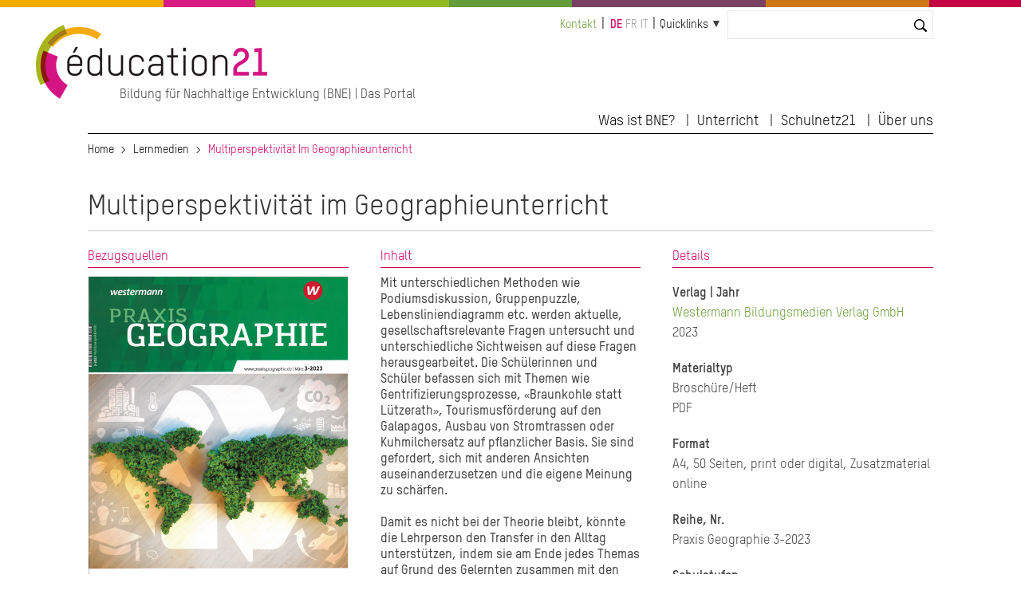

--- FILE ---
content_type: text/html; charset=UTF-8
request_url: http://globaleducation.ch/de/lernmedien/multiperspektivitaet-im-geographieunterricht
body_size: 6607
content:
<!DOCTYPE html>
<html lang="de" dir="ltr" prefix="og: https://ogp.me/ns#">
  <head>


    <!-- Google Tag Manager -->
    <script>(function(w,d,s,l,i){w[l]=w[l]||[];w[l].push({'gtm.start':
    new Date().getTime(),event:'gtm.js'});var f=d.getElementsByTagName(s)[0],
    j=d.createElement(s),dl=l!='dataLayer'?'&l='+l:'';j.async=true;j.src=
    'https://www.googletagmanager.com/gtm.js?id='+i+dl;f.parentNode.insertBefore(j,f);
    })(window,document,'script','dataLayer','GTM-WCSX2GN');data-name="googletagmanager"</script>
    <!-- End Google Tag Manager -->

    <meta charset="utf-8" />
<noscript><style>form.antibot * :not(.antibot-message) { display: none !important; }</style>
</noscript><link rel="canonical" href="http://globaleducation.ch/de/lernmedien/multiperspektivitaet-im-geographieunterricht" />
<meta name="Generator" content="Drupal 10 (https://www.drupal.org); Commerce 2" />
<meta name="MobileOptimized" content="width" />
<meta name="HandheldFriendly" content="true" />
<meta name="viewport" content="width=device-width, initial-scale=1.0" />
<link rel="icon" href="/themes/custom/edu21/favicon.ico" type="image/vnd.microsoft.icon" />
<link rel="alternate" hreflang="de" href="http://globaleducation.ch/de/lernmedien/multiperspektivitaet-im-geographieunterricht" />

    <title>Multiperspektivität im Geographieunterricht | education 21</title>
    <link rel="stylesheet" media="all" href="/sites/default/files/css/css_5_B4ljYYMg2Abx9mHf-CpwyagtuhGMKvs_hr_xia9S8.css?delta=0&amp;language=de&amp;theme=edu21&amp;include=eJxFjlEKwkAMBS-0dNELLUn2VVfbRJJU9PZWBf2bgTfwiO1uC3FlChSKQLahF0iaV4mYYpMzCiMT3vC4WaC3eSy7Rj1B4bQUuaKPvWgkYt6Haf3RNLtpQvt_lcQMr4GVNIe8PQr6djx8b8QzEuuHX8OwPlU" />
<link rel="stylesheet" media="all" href="/sites/default/files/css/css_mAqgDI9LcI0pczkaK7a0bggABEX96MIB8qBErtC9eg0.css?delta=1&amp;language=de&amp;theme=edu21&amp;include=eJxFjlEKwkAMBS-0dNELLUn2VVfbRJJU9PZWBf2bgTfwiO1uC3FlChSKQLahF0iaV4mYYpMzCiMT3vC4WaC3eSy7Rj1B4bQUuaKPvWgkYt6Haf3RNLtpQvt_lcQMr4GVNIe8PQr6djx8b8QzEuuHX8OwPlU" />
<link rel="stylesheet" media="print" href="/sites/default/files/css/css_nusVDPD4dXVVzjgLG2-UxEeDVfADArEGAvwItWS_4wI.css?delta=2&amp;language=de&amp;theme=edu21&amp;include=eJxFjlEKwkAMBS-0dNELLUn2VVfbRJJU9PZWBf2bgTfwiO1uC3FlChSKQLahF0iaV4mYYpMzCiMT3vC4WaC3eSy7Rj1B4bQUuaKPvWgkYt6Haf3RNLtpQvt_lcQMr4GVNIe8PQr6djx8b8QzEuuHX8OwPlU" />
<link rel="stylesheet" media="all" href="/sites/default/files/css/css_qSOYl-1avbXWcg5Ftg4XmOaHDtVjaHNFQ24RXN3Cldw.css?delta=3&amp;language=de&amp;theme=edu21&amp;include=eJxFjlEKwkAMBS-0dNELLUn2VVfbRJJU9PZWBf2bgTfwiO1uC3FlChSKQLahF0iaV4mYYpMzCiMT3vC4WaC3eSy7Rj1B4bQUuaKPvWgkYt6Haf3RNLtpQvt_lcQMr4GVNIe8PQr6djx8b8QzEuuHX8OwPlU" />

    




  </head>
  <body>

    <!-- Google Tag Manager (noscript) -->
    <noscript><iframe src="https://www.googletagmanager.com/ns.html?id=GTM-WCSX2GN"
    height="0" width="0" style="display:none;visibility:hidden"></iframe></noscript>
    <!-- End Google Tag Manager (noscript) -->

        <a href="#main-content" class="visually-hidden focusable">
      Direkt zum Inhalt
    </a>
    
      <div class="dialog-off-canvas-main-canvas" data-off-canvas-main-canvas>
            


  

  
  
  
  


  




<div class="l-page  ">
  <header class="l-header" role="banner">
    <style>
  .c-multicolor-line > div { height: 15px;float: left;margin-bottom: 22px; }
</style><div class="c-multicolor-line"><div style="background: #f2ad00; width: 16%"></div><div style="background: #d61b83; width: 9%"></div><div style="background: #93bb21; width: 19%"></div><div style="background: #649b3b; width: 12%"></div><div style="background: #784161; width: 19%"></div><div style="background: #ce7717; width: 16%"></div><div style="background: #c20344; width: 9%"></div></div>
    <div class="l-header__container">

              

  
  
<div class="c-branding ">
      <div class="c-branding__logo">
              <a href="https://www.education21.ch/de" title="Home" alt="Home" rel="home">
          <img src="/themes/custom/edu21/logo.png" />
        </a>
          </div>
          <div class="c-branding__slogan">
      Bildung für Nachhaltige Entwicklung (BNE) | Das Portal
    </div>
  </div>


  
      <div class="l-header__top">
              <div id="block-minimenu">
  
    
  <div class="c-top-links">
        
              <ul>
              <li>
        <a href="/de/contact" data-drupal-link-system-path="contact">Kontakt</a>
              </li>
        </ul>
  


    </div>
</div>
<div class="language-switcher-language-url" id="block-languageswitcher-2" role="navigation">
  
    
      <div class="c-language-switcher" role="navigation">
  
  <ul class="links"><li hreflang="de" data-drupal-link-system-path="node/973457" class="de is-active" aria-current="page"><a href="/de/lernmedien/multiperspektivitaet-im-geographieunterricht" class="language-link is-active" hreflang="de" data-drupal-link-system-path="node/973457" aria-current="page">de</a></li><li hreflang="fr" data-drupal-link-system-path="&lt;front&gt;" class="fr"><span class="language-link language-link--untranslated">fr</span></li><li hreflang="it" data-drupal-link-system-path="&lt;front&gt;" class="it"><span class="language-link language-link--untranslated">it</span></li></ul>
</div>

  </div>
<div id="block-quicklinks">
  
    
  <div class="c-quicklinks">
        
  


<div class="c-main-menu">
            <ul  class="c-main-menu__navigation js-main-menu__navigation"><li class="c-main-menu__navigation-item menu-item--expanded  "><a href="">Quicklinks</a><ul class="c-main-menu__navigation js-main-menu__navigation"><li class="c-main-menu__navigation-item   "><a href="http://www.schulnetz21.ch/">Schulnetz21</a></li><li class="c-main-menu__navigation-item   "><a href="/de/bildungslandschaften21">Bildungslandschaften21</a></li><li class="c-main-menu__navigation-item   "><a href="/de/17_ziele_nachhaltigeEntwicklung">Die 17 SDG</a></li><li class="c-main-menu__navigation-item   "><a href="/de/agenda">Agenda</a></li><li class="c-main-menu__navigation-item   "><a href="/de/medienspiegel">Medienspiegel</a></li><li class="c-main-menu__navigation-item   "><a href="/de/offene-stellen">Stellen</a></li></ul></li></ul>    
    </div>

    </div>
</div>
<div class="views-exposed-form bef-exposed-form" data-bef-auto-submit-full-form="" data-bef-auto-submit="" data-bef-auto-submit-delay="10000" data-drupal-selector="views-exposed-form-search2023-contentsearch" id="block-hervorgehobenesformularsearch2023contentsearch-2">
  
    
      <form action="/de/search" method="get" id="views-exposed-form-search2023-contentsearch" accept-charset="UTF-8">
  <div class="js-form-item form-item js-form-type-textfield form-item-search js-form-item-search">
      <label for="edit-search">Suche</label>
        <input data-bef-auto-submit-exclude="" data-drupal-selector="edit-search" type="text" id="edit-search" name="search" value="" size="30" maxlength="128" class="form-text" />

        </div>
<div data-drupal-selector="edit-actions" class="form-actions js-form-wrapper form-wrapper" id="edit-actions"><input data-bef-auto-submit-click="" class="js-hide button js-form-submit form-submit" data-drupal-selector="edit-submit-search2023" type="submit" id="edit-submit-search2023" value="Suchen" />
</div>


</form>

  </div>


          <div class="c-search-bar">
    <a class="c-search-bar__link" href="https://www.education21.ch/de/search/node"></a>
  <!-- <input title="Search" type="search" class="c-search-bar__form"> -->
</div>
        
      </div>

      <input type="checkbox" id="header-checkbox" class="header-checkbox">
      <label for="header-checkbox" class="header-burger">
        <span class="header-burger-icon"></span>
      </label>

      <div class="l-header__collapsible">
              <nav role="navigation" aria-labelledby="block-edu21-main-menu-menu" id="block-edu21-main-menu">
            
  <h2 class="visually-hidden" id="block-edu21-main-menu-menu">Hauptnavigation</h2>
  

        
  


<div class="c-main-menu">
            <ul  class="c-main-menu__navigation js-main-menu__navigation"><li class="c-main-menu__navigation-item menu-item--expanded  "><a href="">Was ist BNE?</a><ul class="c-main-menu__navigation js-main-menu__navigation"><li class="c-main-menu__navigation-item   "><a href="/de/bne-kurz-erklaert">BNE kurz erklärt</a></li><li class="c-main-menu__navigation-item   "><a href="/de/bne-und-lehrplaenen">BNE und Lehrplan 21</a></li><li class="c-main-menu__navigation-item   "><a href="/de/bne-netzwerke">BNE Netzwerke</a></li><li class="c-main-menu__navigation-item   "><a href="/de/17_ziele_nachhaltigeEntwicklung">Die 17 Ziele für Nachhaltige Entwicklung</a></li></ul></li><li class="c-main-menu__navigation-item menu-item--expanded  "><a href="">Unterricht</a><ul class="c-main-menu__navigation js-main-menu__navigation"><li class="c-main-menu__navigation-item   "><a href="/de/suche/2022/resultate">Katalog</a></li><li class="c-main-menu__navigation-item   "><a href="/de/themendossier">Themendossiers</a></li><li class="c-main-menu__navigation-item   "><a href="/de/methoden">Methoden</a></li><li class="c-main-menu__navigation-item   "><a href="/de/foerderprogramme">Förderprogramme</a></li></ul></li><li class="c-main-menu__navigation-item menu-item--expanded  "><a href="">Schulnetz21</a><ul class="c-main-menu__navigation js-main-menu__navigation"><li class="c-main-menu__navigation-item   "><a href="/de/schulnetz21">Was ist Schulnetz21?</a></li><li class="c-main-menu__navigation-item   "><a href="/de/gesamtschulischer-ansatz">Gesamtschulischer Ansatz</a></li><li class="c-main-menu__navigation-item   "><a href="/de/veranstaltungen">Veranstaltungen</a></li></ul></li><li class="c-main-menu__navigation-item menu-item--expanded  "><a href="">Über uns</a><ul class="c-main-menu__navigation js-main-menu__navigation"><li class="c-main-menu__navigation-item   "><a href="/de/news">News</a></li><li class="c-main-menu__navigation-item   "><a href="/de/agenda">Agenda</a></li><li class="c-main-menu__navigation-item   "><a href="/de/medienspiegel">Medienspiegel</a></li><li class="c-main-menu__navigation-item   "><a href="/de/die-stiftung">Die Stiftung</a></li><li class="c-main-menu__navigation-item   "><a href="/de/team">Team</a></li><li class="c-main-menu__navigation-item   "><a href="/de/kontakt">Kontakt</a></li></ul></li></ul>    
    </div>

  </nav>


        </div>

    </div>
  </header>

  <div class="l-top">
          <div id="block-edu21-breadcrumbs">
  
    
        <nav class="c-breadcrumb" role="navigation" aria-labelledby="system-breadcrumb">
  <ol>
          <li>
                  <a href="/de">Home</a>
              </li>
          <li>
                  <a href="/de/lermedien-weitere-informationen">Lernmedien</a>
              </li>
          <li>
                  Multiperspektivität Im Geographieunterricht
              </li>
      </ol>
</nav>

  </div>
<div data-drupal-messages-fallback class="hidden"></div>


    </div>

  
    <main class="l-main" role="main">
      <a id="main-content" tabindex="-1"></a>
      


    <div class="uk-width-1-1">
      <div>  <div id="block-pagetitle">
  
    
      <div class="c-page-title">
      
          <h1><span>Multiperspektivität im Geographieunterricht</span>
</h1>
        
  </div>

  </div>
<div id="block-edu21-content">
  
    
      
   

<article data-history-node-id="973457" style="clear:both">


  
    

  


<div id="block-edu21-content" style="font-weight:bold">
<header>

</header>
</div>



<div uk-grid class="uk-margin-top uk-margin-bottom">
    
    <!-- erste spalte -->
    <div class="uk-width-1-3@m ">
      <div class="c-section-title">Bezugsquellen</div>
      <img src="/sites/default/files/2023-08/1.09.22400.de_.jpg" alt="" style="border:1px #eee solid">


      <div class="edu-text-copyright" style="font-size:12px;line-height:120%;margin-bottom:35px"></div>






<div class="uk-margin-top field__label">Ausleihe</div>
   


        <div><a href="https://swisscovery.slsp.ch/discovery/fulldisplay?context=L&amp;vid=41SLSP_NETWORK%3AVU1_UNION&amp;search_scope=DN_and_CI&amp;tab=41SLSP_NETWORK&amp;docid=alma991105158319705501">Swisscovery</a></div>
    
        <div>
    <a href="https://netbiblio.tg.ch/kreu-ph/search/notice?noticeNr=Z%202990">NetBiblio</a>
    </div>    
    
    
    








<div></div>

<br />

<div class="">
 

 



<div><a href="https://www.westermann.de/artikel/61230300/Praxis-Geographie-Multiperspektivitaet-im-Geographieunterricht">Link zu Bestellseite</a></div>

</div>

      
      <div class="uk-margin-top"><a href=""></a></div>

      
      <div class="uk-margin-top"></div>

    </div>


    <!-- zweite spalte -->
    <div class="uk-width-1-3@m ">
      <div class="c-section-title">Inhalt</div>
      <p>Mit unterschiedlichen Methoden wie Podiumsdiskussion, Gruppenpuzzle, Lebensliniendiagramm etc. werden aktuelle, gesellschaftsrelevante Fragen untersucht und unterschiedliche Sichtweisen auf diese Fragen herausgearbeitet. Die Schülerinnen und Schüler befassen sich mit Themen wie Gentrifizierungsprozesse, <span style="font-size:11pt"><span style="line-height:107%"><span style="font-family:Calibri,sans-serif"><span style="font-size:10.0pt"><span style="line-height:107%"><span style="font-family:&quot;Arial&quot;,sans-serif">«</span></span></span></span></span></span>Braunkohle statt Lützerath<span style="font-size:11pt"><span style="line-height:107%"><span style="font-family:Calibri,sans-serif"><span style="font-size:10.0pt"><span style="line-height:107%"><span style="font-family:&quot;Arial&quot;,sans-serif">»</span></span></span></span></span></span>, Tourismusförderung auf den Galapagos, Ausbau von Stromtrassen oder Kuhmilchersatz auf pflanzlicher Basis. Sie sind gefordert, sich mit anderen Ansichten auseinanderzusetzen und die eigene Meinung zu schärfen.</p>

<p>Damit es nicht bei der Theorie bleibt, könnte die Lehrperson den Transfer in den Alltag unterstützen, indem sie am Ende jedes Themas auf Grund des Gelernten zusammen mit den Schülerinnen und Schüler mögliche Konsequenzen für ihr Leben und ihren Alltag auslotet. Was heisst das jetzt konkret für mich? Wo gibt es Handlungsoptionen?</p>

<p>In einem ausgezeichneten einleitenden Kapitel wird die Bedeutung der Multiperspektivität im Geographieunterricht begründet.</p>

    </div>


    <!-- dritte spalte -->
    <div class="uk-width-1-3@m ">



      <div class="c-section-title">Details</div>


            <div class="uk-margin-top"></div>
      




      <div class="field__label uk-margin-top">Verlag | Jahr</div>
      <div><a href="/de/taxonomy/term/15264" hreflang="de">Westermann Bildungsmedien Verlag GmbH</a></div>
      <div> 2023</div>

            <div class="uk-margin-top">
  <div class="field field--name-field-materialtyp field--type-entity-reference field--label-above">
    <div class="field__label">Materialtyp</div>
          <div class="field__items">
              <div class="field__item">Broschüre/Heft</div>
          <div class="field__item">PDF</div>
              </div>
      </div>
</div>
      

      <div class="uk-margin-top">
  <div class="field field--name-field-format- field--type-string field--label-above">
    <div class="field__label">Format</div>
              <div class="field__item">A4, 50 Seiten, print oder digital, Zusatzmaterial online</div>
          </div>
</div>

      <div class="uk-margin-top">
  <div class="field field--name-field-reihe-nr- field--type-string field--label-above">
    <div class="field__label">Reihe, Nr.</div>
              <div class="field__item">Praxis Geographie 3-2023</div>
          </div>
</div>

 



      <div class="uk-margin-top"></div>



      <div class="uk-margin-top"></div>


            <div class="field__label uk-margin-top">Schulstufen</div>
      <div class="">

              <div><a href="/de/taxonomy/term/12467" hreflang="de">Zyklus 3</a></div>
              <div><a href="/de/taxonomy/term/12468" hreflang="de">Sekundarstufe II (Gymnasium, Fachmittelschule)</a></div>
              <div><a href="/de/taxonomy/term/12469" hreflang="de">Sekundarstufe II (Berufsbildung)</a></div>
        
</div>
      

            <div class="uk-margin-top">
  <div class="field field--name-field-paedagogischer-typ field--type-entity-reference field--label-above">
    <div class="field__label">Pädagogischer Typ</div>
          <div class="field__items">
              <div class="field__item"><a href="/de/taxonomy/term/12548" hreflang="de">Unterrichtseinheit</a></div>
              </div>
      </div>
</div>
      


             



            <div class="uk-margin-top"></div>
      


      

            <div class="uk-margin-top">
  <div class="field field--name-field-faecher-sek-ii-berufsbildu field--type-entity-reference field--label-above">
    <div class="field__label">Fächer</div>
          <div class="field__items">
              <div class="field__item"><a href="/de/taxonomy/term/12477" hreflang="de">Geographie</a></div>
              </div>
      </div>
</div>
      

            <div class="uk-margin-top"></div>
      
    </div>

</div>











</article>

  </div>

</div>
    </div>


</div>
<footer class="l-footer proto uk-margin-large-top" role="contentinfo">
    <div class="l-footer__container">

<div class="uk-child-width-expand@s uk-text-left" uk-grid>


                      <div>  <nav role="navigation" aria-labelledby="block-edu21-hauptnavigation-menu" id="block-edu21-hauptnavigation">
            
  <h2 class="visually-hidden" id="block-edu21-hauptnavigation-menu">Hauptnavigation</h2>
  

        





<div class="edu-footermenu">

        
    
    <ul class="erste">
          <li class="">
                  <span>Was ist BNE?</span>
                                  
          <div class="uk-navbar-dropdown">
    
    <ul class="zweite">
          <li class="">
                  <a href="/de/bne-kurz-erklaert" data-drupal-link-system-path="node/977227">BNE kurz erklärt</a>
                      </li>
          <li class="">
                  <a href="/de/bne-und-lehrplaenen" data-drupal-link-system-path="node/972719">BNE und Lehrplan 21</a>
                      </li>
          <li class="">
                  <a href="/de/bne-netzwerke" data-drupal-link-system-path="node/977242">BNE Netzwerke</a>
                      </li>
          <li class="">
                  <a href="/de/17_ziele_nachhaltigeEntwicklung" data-drupal-link-system-path="node/972176">Die 17 Ziele für Nachhaltige Entwicklung</a>
                      </li>
        </ul>

          </div>
      
              </li>
        </ul>

      


</div>

  </nav>

</div>
        

                      <div>  <nav role="navigation" aria-labelledby="block-edu21-hauptnavigation-2-menu" id="block-edu21-hauptnavigation-2">
            
  <h2 class="visually-hidden" id="block-edu21-hauptnavigation-2-menu">Hauptnavigation</h2>
  

        





<div class="edu-footermenu">

        
    
    <ul class="erste">
          <li class="">
                  <span>Unterricht</span>
                                  
          <div class="uk-navbar-dropdown">
    
    <ul class="zweite">
          <li class="">
                  <a href="/de/suche/2022/resultate" data-drupal-link-system-path="suche/2022/resultate">Katalog</a>
                      </li>
          <li class="">
                  <a href="/de/themendossier" data-drupal-link-system-path="node/972238">Themendossiers</a>
                      </li>
          <li class="">
                  <a href="/de/methoden" data-drupal-link-system-path="node/977600">Methoden</a>
                      </li>
          <li class="">
                  <a href="/de/foerderprogramme" data-drupal-link-system-path="node/977435">Förderprogramme</a>
                      </li>
        </ul>

          </div>
      
              </li>
        </ul>

      


</div>

  </nav>

</div>
        

                      <div>  <nav role="navigation" aria-labelledby="block-edu21-hauptnavigation-3-menu" id="block-edu21-hauptnavigation-3">
            
  <h2 class="visually-hidden" id="block-edu21-hauptnavigation-3-menu">Hauptnavigation</h2>
  

        





<div class="edu-footermenu">

        
    
    <ul class="erste">
          <li class="">
                  <span>Schulnetz21</span>
                                  
          <div class="uk-navbar-dropdown">
    
    <ul class="zweite">
          <li class="">
                  <a href="/de/schulnetz21" data-drupal-link-system-path="node/977240">Was ist Schulnetz21?</a>
                      </li>
          <li class="">
                  <a href="/de/gesamtschulischer-ansatz" data-drupal-link-system-path="node/972368">Gesamtschulischer Ansatz</a>
                      </li>
          <li class="">
                  <a href="/de/veranstaltungen" data-drupal-link-system-path="node/973194">Veranstaltungen</a>
                      </li>
        </ul>

          </div>
      
              </li>
        </ul>

      


</div>

  </nav>

</div>
        

                      <div>  <nav role="navigation" aria-labelledby="block-edu21-hauptnavigation-4-menu" id="block-edu21-hauptnavigation-4">
            
  <h2 class="visually-hidden" id="block-edu21-hauptnavigation-4-menu">Hauptnavigation</h2>
  

        





<div class="edu-footermenu">

        
    
    <ul class="erste">
          <li class="">
                  <span>Über uns</span>
                                  
          <div class="uk-navbar-dropdown">
    
    <ul class="zweite">
          <li class="">
                  <a href="/de/news" data-drupal-link-system-path="news">News</a>
                      </li>
          <li class="">
                  <a href="/de/agenda" data-drupal-link-system-path="node/973193">Agenda</a>
                      </li>
          <li class="">
                  <a href="/de/medienspiegel" data-drupal-link-system-path="node/972396">Medienspiegel</a>
                      </li>
          <li class="">
                  <a href="/de/die-stiftung" data-drupal-link-system-path="node/977436">Die Stiftung</a>
                      </li>
          <li class="">
                  <a href="/de/team" data-drupal-link-system-path="team">Team</a>
                      </li>
          <li class="">
                  <a href="/de/kontakt" data-drupal-link-system-path="node/972359">Kontakt</a>
                      </li>
        </ul>

          </div>
      
              </li>
        </ul>

      


</div>

  </nav>

</div>
        

    </div>
    </div>
</footer>






 
  
    
      </main>

  
  <div class="l-bottom">
        
    </div>

  <footer class="l-footer" role="contentinfo">
    <div class="l-footer__container">
          



<div class="uk-grid-collapse uk-flex-middle" uk-grid>
  
<nav role="navigation" class="uk-width-3-4@m">
      

<div class="c-secondary-menu"><ul class="c-secondary-menu__navigation"><li class="c-secondary-menu__navigation-item   "><a href="tel:0041313210021">T +41 31 321 00 21</a></li><li class="c-secondary-menu__navigation-item   "><a href="mailto:info@education21.ch">info@education21.ch</a></li><li class="c-secondary-menu__navigation-item   "><a href="https://www.education21.ch/de/contact">So finden Sie uns</a></li><li class="c-secondary-menu__navigation-item   "><a href="https://www.education21.ch/de/education21/impressum">Impressum</a></li><li class="c-secondary-menu__navigation-item   "><a href="/de/datenschutzerklaerung-der-stiftung-education21">Datenschutzerklärung</a></li></ul></div>
  </nav>


<div class="uk-width-1-4@m" style="text-align:right">

<a href="https://www.linkedin.com/company/education21ch/" target="_blank" style="display:inline-block;margin-left:4px"><img src="/themes/custom/edu21/icons/e21_SocialMedia_Icons_Linked_In.png" style="width:36px"></a>


<a href="https://www.instagram.com/education21ch" target="_blank" style="display:inline-block;margin-left:4px"><img src="/themes/custom/edu21/icons/e21_SocialMedia_Icons_Instagram.png" style="width:36px"></a>

<a href="http://www.facebook.com/education21ch?fref=ts" target="_blank" style="display:inline-block;margin-left:4px"><img src="/themes/custom/edu21/icons/e21_SocialMedia_Icons_facebook.png" style="width:36px"></a>

<a href="https://twitter.com/education21ch" target="_blank" style="display:inline-block;margin-left:4px"><img src="/themes/custom/edu21/icons/e21_SocialMedia_Icons_Twitter.png" style="width:36px"></a>

<a href="http://www.youtube.com/user/education21ch" target="_blank" style="display:inline-block;margin-left:4px"><img src="/themes/custom/edu21/icons/e21_SocialMedia_Icons_Youtube.png" style="width:36px"></a>

</div>
</div>

      </div>
  </footer>

</div>

 


  </div>







  

</div>

    


  </div>


    <script type="application/json" data-drupal-selector="drupal-settings-json">{"path":{"baseUrl":"\/","pathPrefix":"de\/","currentPath":"node\/973457","currentPathIsAdmin":false,"isFront":false,"currentLanguage":"de"},"pluralDelimiter":"\u0003","suppressDeprecationErrors":true,"ckeditorAccordion":{"accordionStyle":{"collapseAll":1,"keepRowsOpen":1,"animateAccordionOpenAndClose":1,"openTabsWithHash":0}},"ajaxTrustedUrl":{"\/de\/search":true},"user":{"uid":0,"permissionsHash":"923fef3c72f5672a4ffce74e2bc5db22de140edad812d66be3a2c3c4c037b41e"}}</script>
<script src="/sites/default/files/js/js_XLRyYFoeevJ8BydLf70mS4FivUlEcqLuNhvVAFcU6Os.js?scope=footer&amp;delta=0&amp;language=de&amp;theme=edu21&amp;include=eJx1jkEKQjEMBS9ULHqhkrTvS_A3kSQVj6_yQVfuZmAWQ2wP24krU6AwMuENz7sFRttkf2tUWmktFk_Jf8kVCqe99BuGpHmj3s2HmNYvnTY3Tej4VUnM8BqYpCn941Ew1uV8DB04SbRN6HoBnBRD5A"></script>
<script src="/modules/contrib/ckeditor_accordion/js/accordion.frontend.min.js?t5cqif"></script>
<script src="/sites/default/files/js/js_YqbCyLebwRBpTDYv3jiOKP7-5SclSu5UOKLX8btEEoE.js?scope=footer&amp;delta=2&amp;language=de&amp;theme=edu21&amp;include=eJx1jkEKQjEMBS9ULHqhkrTvS_A3kSQVj6_yQVfuZmAWQ2wP24krU6AwMuENz7sFRttkf2tUWmktFk_Jf8kVCqe99BuGpHmj3s2HmNYvnTY3Tej4VUnM8BqYpCn941Ew1uV8DB04SbRN6HoBnBRD5A"></script>



    <script defer type="application/javascript"
    src="https://dev.education21.ch/themes/custom/edu21/js/klaro.js">
    </script>


    <script 
        data-config="klaroConfig"
        type="application/javascript"
        src="https://dev.education21.ch/themes/custom/edu21/js/config.js">
    </script>

  </body>
</html>


--- FILE ---
content_type: text/css
request_url: http://globaleducation.ch/sites/default/files/css/css_qSOYl-1avbXWcg5Ftg4XmOaHDtVjaHNFQ24RXN3Cldw.css?delta=3&language=de&theme=edu21&include=eJxFjlEKwkAMBS-0dNELLUn2VVfbRJJU9PZWBf2bgTfwiO1uC3FlChSKQLahF0iaV4mYYpMzCiMT3vC4WaC3eSy7Rj1B4bQUuaKPvWgkYt6Haf3RNLtpQvt_lcQMr4GVNIe8PQr6djx8b8QzEuuHX8OwPlU
body_size: 104
content:
/* @license GPL-2.0-or-later https://www.drupal.org/licensing/faq */
u{font-weight:700}
